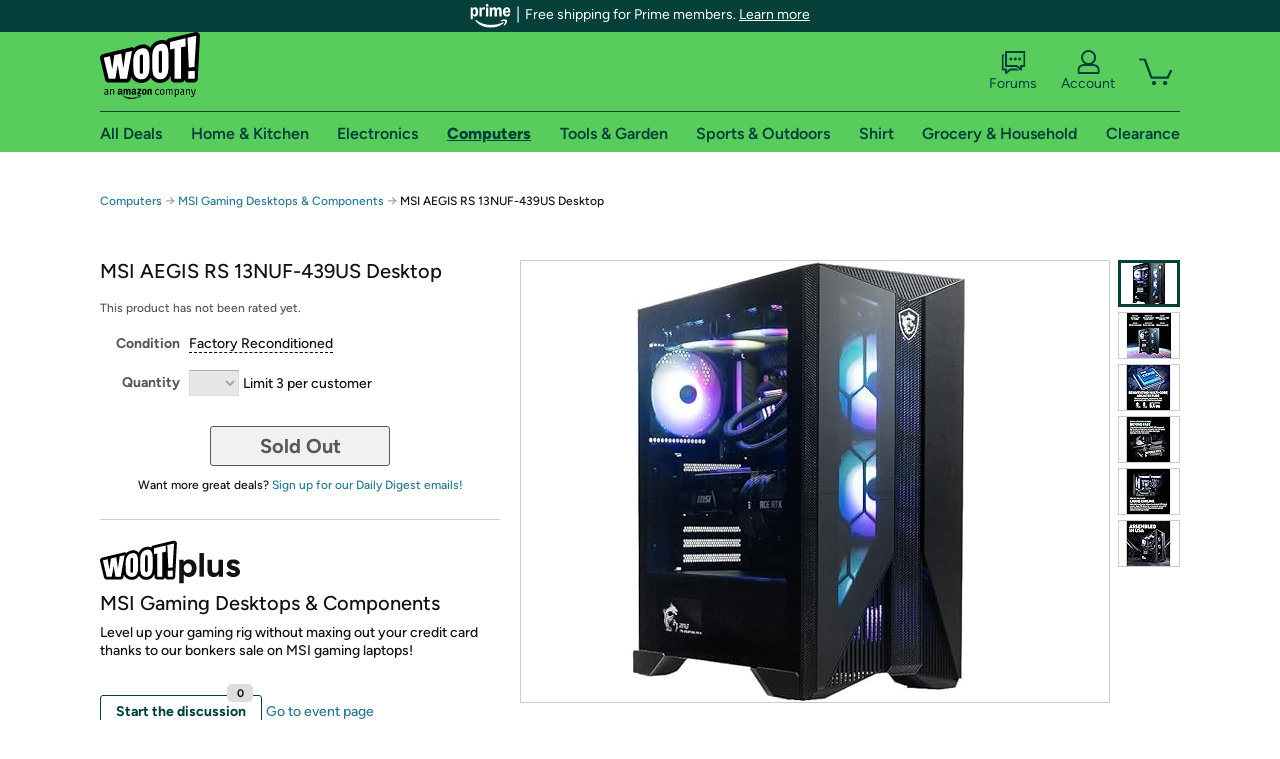

--- FILE ---
content_type: text/xml
request_url: https://sts.us-east-1.amazonaws.com/
body_size: 2042
content:
<AssumeRoleWithWebIdentityResponse xmlns="https://sts.amazonaws.com/doc/2011-06-15/">
  <AssumeRoleWithWebIdentityResult>
    <Audience>us-east-1:9d0ab28f-ed32-4a67-84b0-1a981cafd7fb</Audience>
    <AssumedRoleUser>
      <AssumedRoleId>AROAXUWV4ANCRI2ZNWFVN:cwr</AssumedRoleId>
      <Arn>arn:aws:sts::525508281157:assumed-role/RUM-Monitor-us-east-1-525508281157-0063818041461-Unauth/cwr</Arn>
    </AssumedRoleUser>
    <Provider>cognito-identity.amazonaws.com</Provider>
    <Credentials>
      <AccessKeyId>ASIAXUWV4ANCU24KBZGV</AccessKeyId>
      <SecretAccessKey>+hA1nCqfNhzmq12A4s0YnKEegy1l80sMQZwa+7Zl</SecretAccessKey>
      <SessionToken>IQoJb3JpZ2luX2VjEFUaCXVzLWVhc3QtMSJIMEYCIQC1dMFsavgUFtBwnHDadEuDz3HGqN8OErpYL/Wb6w612gIhAOuBHGXJubxwiQsQpRrEHTQM0Tuud7NSFaK4qwJpQi5uKoYDCB4QABoMNTI1NTA4MjgxMTU3Igw1eW80zn5MMrSOsZAq4wKdtaBLeimGHPrHHtVTDeMkt9lV2w0BM8BV1iiTSYX5HN05oba1uwJTrnZ3URnQ+2O0nUdPE07fXjxM/[base64]/gtOnvgjtGLHfp9AHp1gF65MF7gDH/Ew+VNyxoUVPVtwGzdaRY1hIjiEawrDIgDQYJZ3bX6aB3mQSDINn2ZeT6J9gw0o3vp/FbiRj6qaUjKYrpTMI7ezMgGOoQCDgRHo99ml1RKLVQpfbuNgTwAAUBEots4iWUbFdW5cY6SKWWfqxFrPlB0Fh34BrOlaCJvP4qtak6Tn33at8HTv/3FDTa39/r6Yt4lTRQjdup+TmJbVJFZ5R8juk73bOpOIvEJdoe0gmu4VTW11NE6A5l/NEknZItxGtuk3l6KzlyHJLwQ2vGXqyvtbzjJeGVMK0qutV3tItlWGKTA16wTYZlCmNG58Bh5R2xHX3o21uU6zyhIn3e350LsPD33sdgq8bI4a+KIJwM4418Mww3P68fhud7nEtIOc9Skeqi+Rw3ZFNslQ/hzn/hrTD3hS/zJr0isQxANS6zZWfNo8gxi97pdMdM=</SessionToken>
      <Expiration>2025-11-11T13:41:50Z</Expiration>
    </Credentials>
    <SubjectFromWebIdentityToken>us-east-1:7a5abc03-459d-c2f4-9bb8-f0a0bab27f06</SubjectFromWebIdentityToken>
  </AssumeRoleWithWebIdentityResult>
  <ResponseMetadata>
    <RequestId>e9477508-5c23-4ea9-9871-cea13d360c9f</RequestId>
  </ResponseMetadata>
</AssumeRoleWithWebIdentityResponse>
